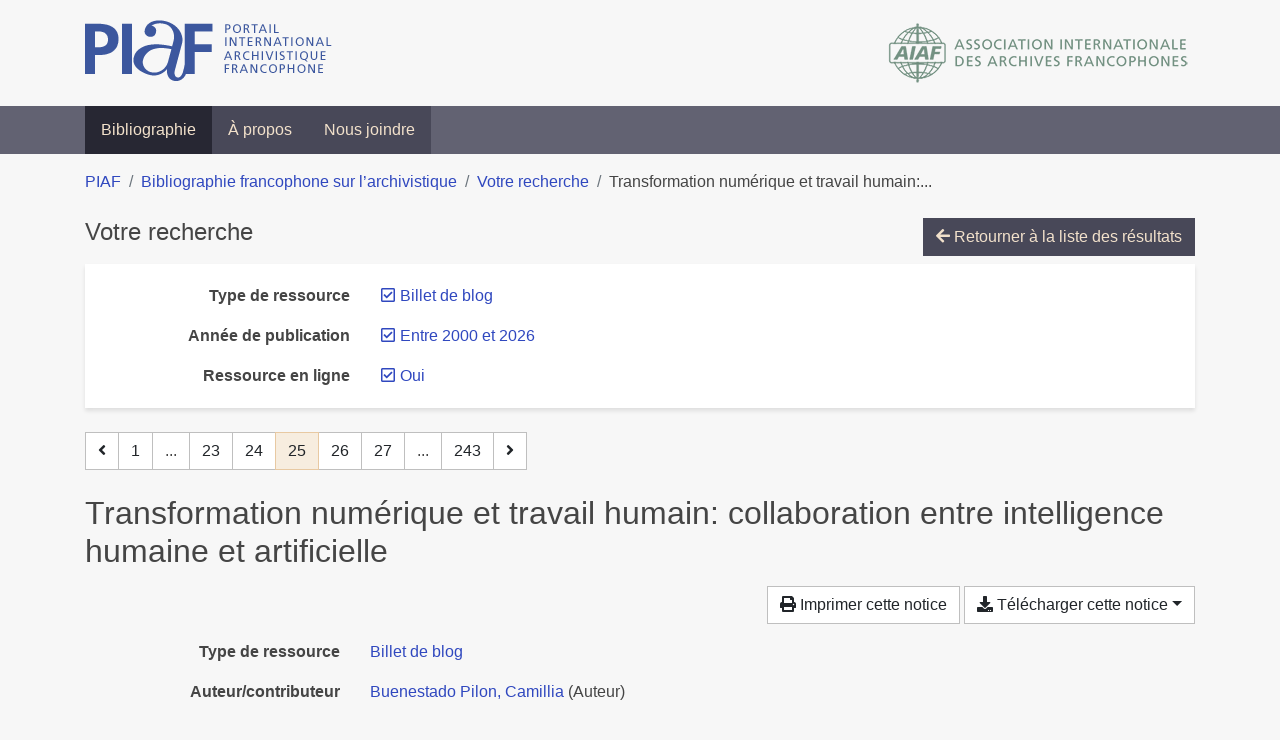

--- FILE ---
content_type: text/html; charset=utf-8
request_url: https://bibliopiaf.ebsi.umontreal.ca/bibliographie/?type=blogPost&year=2000&link=t&page=25&page-len=1&sort=date_asc
body_size: 6504
content:

<!doctype html>
<html lang="fr" class="no-js">
        <head >
                <meta charset="utf-8"> 
                <meta http-equiv="X-UA-Compatible" content="IE=edge">
    <meta name="viewport" content="width=device-width, initial-scale=1, shrink-to-fit=no">
    <meta name="generator" content="Kerko">
    <link rel="canonical" title="Transformation numérique et travail humain: collaboration entre intelligence humaine et artificielle" href="https://bibliopiaf.ebsi.umontreal.ca/bibliographie/XH8XGPUK">
            <link rel="alternate" title="RIS" type="application/x-research-info-systems" href="/bibliographie/XH8XGPUK/export/ris">
            <link rel="alternate" title="BibTeX" type="application/x-bibtex" href="/bibliographie/XH8XGPUK/export/bibtex">
    <meta name="robots" content="noindex">
        <link rel="prev" href="/bibliographie/?type=blogPost&year=2000&link=t&page-len=1&sort=date_asc&page=24">
        <link rel="next" href="/bibliographie/?type=blogPost&year=2000&link=t&page-len=1&sort=date_asc&page=26">
            <title>Transformation numérique et travail humain: collaboration entre intelligence humaine et artificielle | Bibliographie francophone sur l’archivistique</title>
    <link rel="stylesheet" href="/static/styles/main.css">

        <link rel="stylesheet" href="https://use.fontawesome.com/releases/v5.8.2/css/solid.css" integrity="sha384-ioUrHig76ITq4aEJ67dHzTvqjsAP/7IzgwE7lgJcg2r7BRNGYSK0LwSmROzYtgzs" crossorigin="anonymous">
        <link rel="stylesheet" href="https://use.fontawesome.com/releases/v5.8.2/css/regular.css" integrity="sha384-hCIN6p9+1T+YkCd3wWjB5yufpReULIPQ21XA/ncf3oZ631q2HEhdC7JgKqbk//4+" crossorigin="anonymous">
        <link rel="stylesheet" href="https://use.fontawesome.com/releases/v5.8.2/css/fontawesome.css" integrity="sha384-sri+NftO+0hcisDKgr287Y/1LVnInHJ1l+XC7+FOabmTTIK0HnE2ID+xxvJ21c5J" crossorigin="anonymous">
        <link rel="stylesheet" href="/bibliographie/static/kerko/css/styles.css?20230626"><script>
                    var re = new RegExp('(^|\\s)no-js(\\s|$)');
                    document.documentElement.className = document.documentElement.className.replace(re, '$1js$2');
                </script>
                    <!-- Global site tag (gtag.js) - Google Analytics -->
                    <script async src="https://www.googletagmanager.com/gtag/js?id=G-JFFPFP0YCG"></script>
                    <script>
                        window.dataLayer = window.dataLayer || [];
                        function gtag(){dataLayer.push(arguments);}
                        gtag('js', new Date());
                        gtag('config', 'G-JFFPFP0YCG');
                    </script>
    <link rel="icon" href="/static/images/favicon.ico">

        </head>
        <body >
        <header >
    <div class="container d-print-none">
        <div class="header-piaf d-flex flex-column flex-md-row justify-content-between">
            <a href="https://www.piaf-archives.org/" title="Portail international archivistique francophone">
                <img src="/static/images/logo-piaf.png" width="247" height="61" alt="Logo PIAF">
            </a>
            <a class="d-none d-md-block" href="https://www.piaf-archives.org/AIAF/association-internationale-des-archives-francophones"  title="Association internationale des archives francophones (AIAF)">
                <img src="/static/images/logo-aiaf-ff.png" width="313" height="66" alt="Logo Association internationale des archives francophones (AIAF)">
            </a>
        </div>
    </div>
    <nav class="navbar navbar-expand-md navbar-dark bg-dark d-print-none">
        <div class="container">
                <button class="navbar-toggler" type="button" data-toggle="collapse" data-target="#navbar-content" aria-controls="navbar-content" aria-expanded="false" aria-label="Basculer la navigation">
                    <span class="navbar-toggler-text">Menu</span><span class="navbar-toggler-icon"></span>
                </button>
                <div id="navbar-content" class="collapse navbar-collapse">
                    <ul class="navbar-nav justify-content-start">
    <li class="nav-item active">
        <a class="nav-link" href="/bibliographie/" >Bibliographie</a>
    </li>

    <li class="nav-item ">
        <a class="nav-link" href="/bibliographie/a-propos" >À propos</a>
    </li>

    <li class="nav-item ">
        <a class="nav-link" href="/bibliographie/nous-joindre" >Nous joindre</a>
    </li>

                    </ul>
                </div>
        </div>
    </nav>

        </header>
        <main class="container">
        
            <div class="row">
                <nav class="col d-print-none" aria-label="Fil d'Ariane">
                    <ol class="breadcrumb">
                        
            <li class="breadcrumb-item">
                <a href="https://www.piaf-archives.org/" >PIAF</a>
            </li>
            <li class="breadcrumb-item">
                <a href="/bibliographie/" >Bibliographie francophone sur l’archivistique</a>
            </li>
            <li class="breadcrumb-item">
                <a href="/bibliographie/?type=blogPost&year=2000&link=t&sort=date_asc&page=1" >Votre recherche</a>
            </li>
            <li class="breadcrumb-item active" aria-current="page">Transformation numérique et travail humain:...</li>
                    </ol>
                </nav>
            </div>
                <div class="row">
                        <div class="col-12 ">
    <div class="mt-2 row">
        <h1 class="h4 col-auto mr-auto pr-1 d-inline d-print-none">Votre recherche</h1>
            <div class="col-auto ml-auto mb-2 pl-1 text-right d-print-none">
                <a class="btn btn-primary" href="/bibliographie/?type=blogPost&year=2000&link=t&sort=date_asc&page=1">
                    <span class="fas fa-arrow-left" aria-hidden="true"></span> Retourner à la liste des résultats
                </a>
            </div>
    </div>
            <div class="card breadbox mb-4 d-print-none">
                <div class="card-body">
            
            
            
            
            
            
            
            
            
            
            
        <div class="row">
            <div class="col-md-4 col-xl-3 font-weight-bold break-word text-md-right text-print-left">
                Type de ressource
            </div>
            <div class="col-md-8 col-xl-9">
        <ul class="list-unstyled mb-0"><li class="position-relative" style="margin-left:20px;"><a class="no-decorate" href="/bibliographie/?year=2000&link=t&sort=date_asc" title="Retirer le filtre 'Billet de blog'" aria-label="Retirer le filtre 'Billet de blog'" rel="nofollow"><span class="far fa-check-square position-absolute" aria-hidden="true" style="margin-left:1px;top:-1px;left:-20px;line-height:1.5;"></span>
                    <span class="facet-item-label parent-decorate">Billet de blog</span></a>
            
        </li>
        </ul>
            </div>
        </div>
            
        <div class="row">
            <div class="col-md-4 col-xl-3 font-weight-bold break-word text-md-right text-print-left">
                Année de publication
            </div>
            <div class="col-md-8 col-xl-9">
        <ul class="list-unstyled mb-0"><li class="position-relative" style="margin-left:20px;"><a class="no-decorate" href="/bibliographie/?type=blogPost&link=t&sort=date_asc" title="Retirer le filtre 'Entre 2000 et 2026'" aria-label="Retirer le filtre 'Entre 2000 et 2026'" rel="nofollow"><span class="far fa-check-square position-absolute" aria-hidden="true" style="margin-left:1px;top:-1px;left:-20px;line-height:1.5;"></span>
                    <span class="facet-item-label parent-decorate">Entre 2000 et 2026</span></a>
            
        </li>
        </ul>
            </div>
        </div>
            
        <div class="row">
            <div class="col-md-4 col-xl-3 font-weight-bold break-word text-md-right text-print-left">
                Ressource en ligne
            </div>
            <div class="col-md-8 col-xl-9">
        <ul class="list-unstyled mb-0"><li class="position-relative" style="margin-left:20px;"><a class="no-decorate" href="/bibliographie/?type=blogPost&year=2000&sort=date_asc" title="Retirer le filtre 'Oui'" aria-label="Retirer le filtre 'Oui'" rel="nofollow"><span class="far fa-check-square position-absolute" aria-hidden="true" style="margin-left:1px;top:-1px;left:-20px;line-height:1.5;"></span>
                    <span class="facet-item-label parent-decorate">Oui</span></a>
            
        </li>
        </ul>
            </div>
        </div>
            
                </div>
            </div>
    <nav class="mb-4 d-print-none" aria-label="Pagination des résultats de recherche">
        <div class="d-none d-md-block">
            <ul class="pagination mb-0 flex-wrap">
                    
    <li class="page-item">
        <a class="page-link" href="/bibliographie/?type=blogPost&year=2000&link=t&page-len=1&sort=date_asc&page=24" rel="prev" title="Page précédente" aria-label="Page précédente">
            <span class="fas fa-angle-left" aria-hidden="true"></span>
        </a>
    </li>
                    
    <li class="page-item">
        <a class="page-link" href="/bibliographie/?type=blogPost&year=2000&link=t&page-len=1&sort=date_asc" title="Page 1" aria-label="Page 1">1</a>
    </li>
                        
    <li class="page-item disabled" aria-hidden="true">
        <span class="page-link">...</span>
    </li>
                    
    <li class="page-item">
        <a class="page-link" href="/bibliographie/?type=blogPost&year=2000&link=t&page-len=1&sort=date_asc&page=23" title="Page 23" aria-label="Page 23">23</a>
    </li>
                    
    <li class="page-item">
        <a class="page-link" href="/bibliographie/?type=blogPost&year=2000&link=t&page-len=1&sort=date_asc&page=24" title="Page 24" aria-label="Page 24">24</a>
    </li>

                
    <li class="page-item active">
        <span class="page-link" aria-current="page" title="Page 25 (Page courante)" aria-label="Page 25 (Page courante)">25</span>
    </li>
                    
    <li class="page-item">
        <a class="page-link" href="/bibliographie/?type=blogPost&year=2000&link=t&page-len=1&sort=date_asc&page=26" title="Page 26" aria-label="Page 26">26</a>
    </li>
                    
    <li class="page-item">
        <a class="page-link" href="/bibliographie/?type=blogPost&year=2000&link=t&page-len=1&sort=date_asc&page=27" title="Page 27" aria-label="Page 27">27</a>
    </li>
                        
    <li class="page-item disabled" aria-hidden="true">
        <span class="page-link">...</span>
    </li>
                    
    <li class="page-item">
        <a class="page-link" href="/bibliographie/?type=blogPost&year=2000&link=t&page-len=1&sort=date_asc&page=243" title="Page 243 (Dernière page)" aria-label="Page 243 (Dernière page)">243</a>
    </li>
                    
    <li class="page-item">
        <a class="page-link" href="/bibliographie/?type=blogPost&year=2000&link=t&page-len=1&sort=date_asc&page=26" rel="next" title="Page suivante" aria-label="Page suivante">
            <span class="fas fa-angle-right" aria-hidden="true"></span>
        </a>
    </li>
            </ul>
        </div>
        <div class="d-md-none">
            <ul class="pagination mb-0 flex-wrap">
                    
    <li class="page-item">
        <a class="page-link" href="/bibliographie/?type=blogPost&year=2000&link=t&page-len=1&sort=date_asc&page=24" rel="prev" title="Page précédente" aria-label="Page précédente">
            <span class="fas fa-angle-left" aria-hidden="true"></span>
        </a>
    </li>

                <li class="page-item disabled">
                    <span class="page-link">Page 25 de 243</span>
                </li>
                    
    <li class="page-item">
        <a class="page-link" href="/bibliographie/?type=blogPost&year=2000&link=t&page-len=1&sort=date_asc&page=26" rel="next" title="Page suivante" aria-label="Page suivante">
            <span class="fas fa-angle-right" aria-hidden="true"></span>
        </a>
    </li>
            </ul>
        </div>
    </nav>
        <h2 class="my-3 clearfix">
Transformation numérique et travail humain: collaboration entre intelligence humaine et artificielle</h2>
    <div class="mt-2 mb-4 item-content">
                    <div class="row my-2">
                        <div class="col-auto ml-auto text-right">
                                <div class="d-none d-md-inline-block d-print-none mb-2">
                                    <button id="print-link" class="btn btn-light" type="button">
                                        <span class="fas fa-print" aria-hidden="true"></span> Imprimer cette notice
                                    </button>
                                </div>
                                <div class="d-inline-block d-print-none mb-2">
                                    <div class="dropdown">
                                        <button class="btn btn-light dropdown-toggle" type="button" id="download-options" data-toggle="dropdown" aria-haspopup="true" aria-expanded="false">
                                            <span class="fas fa-download" aria-hidden="true"></span> Télécharger cette notice</button>
                                        <div class="dropdown-menu dropdown-menu-right dropdown-width-300" aria-labelledby="download-options">
                                                <a class="dropdown-item" href="/bibliographie/XH8XGPUK/export/ris" rel="alternate" type="application/x-research-info-systems" title="Télécharger au format RIS" aria-label="Télécharger au format RIS">RIS</a>
                                                <p class="px-4 text-muted">Format recommandé pour la plupart des logiciels de gestion de références bibliographiques</p>
                                                <a class="dropdown-item" href="/bibliographie/XH8XGPUK/export/bibtex" rel="alternate" type="application/x-bibtex" title="Télécharger au format BibTeX" aria-label="Télécharger au format BibTeX">BibTeX</a>
                                                <p class="px-4 text-muted">Format recommandé pour les logiciels spécialement conçus pour BibTeX</p>
                                        </div>
                                    </div>
                                </div>
                        </div>
                    </div>
        <div class="row mb-3 ">
            <div class="col-md-4 col-lg-3 font-weight-bold break-word text-md-right text-print-left">Type de ressource</div>
            <div class="col-md-8 col-lg-9 break-word ">
        <div class="list-no-bullets"><div class="position-relative"><a class="no-decorate" href="/bibliographie/?type=blogPost" title="Chercher le type de ressource 'Billet de blog'" aria-label="Chercher le type de ressource 'Billet de blog'" rel="nofollow">
                    <span class="facet-item-label parent-decorate">Billet de blog</span></a>
            
        </div>
        </div></div>
        </div>
                <div class="row mb-3">
                    <div class="col-md-4 col-lg-3 font-weight-bold break-word text-md-right text-print-left">Auteur/contributeur</div>
                    <div class="col-md-8 col-lg-9 break-word">
                        <ul class="list-unstyled mb-0">
                                <li><a href="/bibliographie/?creator=%22Buenestado+Pilon,+Camillia%22" title="Chercher 'Buenestado Pilon, Camillia'" aria-label="Chercher 'Buenestado Pilon, Camillia'">Buenestado Pilon, Camillia</a>
                                        (Auteur)
                                </li>
                        </ul>
                    </div>
                </div>
        <div class="row mb-3 ">
            <div class="col-md-4 col-lg-3 font-weight-bold break-word text-md-right text-print-left">Titre</div>
            <div class="col-md-8 col-lg-9 break-word ">Transformation numérique et travail humain: collaboration entre intelligence humaine et artificielle</div>
        </div>
        <div class="row mb-3 ">
            <div class="col-md-4 col-lg-3 font-weight-bold break-word text-md-right text-print-left">Résumé</div>
            <div class="col-md-8 col-lg-9 break-word pre-line">Dans le cadre du 49e congrès de l’AAQ, notre reporteur étudiante, Camillia Buenestado Pilon, a préparé une série de compte-rendu de conférences. Ceci est le deuxième texte de la série. 
Professeur titulaire à l’Université Laval, fondateur du Laboratoire Co-DOT et directeur de l’Unité mixte de recherches en sciences urbaines (UMRSU), Sébastien Tremblay s’intéresse aux liens entre la transformation numérique et l’intelligence artificielle. Dans le cadre du 49e congrès de l’AAQ, M. Tremblay a présenté une conférence sur la pertinence de la collaboration entre l’intelligence humaine et artificielle dans une perspective de maximiser la performance humaine dans divers domaines. Regard sur un champ de recherche dont les applications sont plus que transversales.
D’emblée, Sébastien Tremblay précise que la transformation numérique est vaste et touche à plusieurs domaines, quoique plusieurs enjeux touchent précisément à l’archivistique.</div>
        </div>
        <div class="row mb-3 ">
            <div class="col-md-4 col-lg-3 font-weight-bold break-word text-md-right text-print-left">Titre du blog</div>
            <div class="col-md-8 col-lg-9 break-word ">Convergence</div>
        </div>
        <div class="row mb-3 ">
            <div class="col-md-4 col-lg-3 font-weight-bold break-word text-md-right text-print-left">Type de site Web</div>
            <div class="col-md-8 col-lg-9 break-word ">Blogue de l&#39;Association des archivistes du Québec</div>
        </div>
        <div class="row mb-3 ">
            <div class="col-md-4 col-lg-3 font-weight-bold break-word text-md-right text-print-left">Date</div>
            <div class="col-md-8 col-lg-9 break-word ">2020</div>
        </div>
        <div class="row mb-3 ">
            <div class="col-md-4 col-lg-3 font-weight-bold break-word text-md-right text-print-left">URL</div>
            <div class="col-md-8 col-lg-9 break-word "><a href="https://archivistesqc.wordpress.com/2020/06/22/collaboration_rh-ia/" rel="noopener noreferrer" target="_blank">https://archivistesqc.wordpress.com/2020/06/22/collaboration_rh-ia/</a></div>
        </div>
        <div class="row mb-3 ">
            <div class="col-md-4 col-lg-3 font-weight-bold break-word text-md-right text-print-left">Consulté le</div>
            <div class="col-md-8 col-lg-9 break-word ">25/03/2021 18:46</div>
        </div>
        <div class="row mb-3 ">
            <div class="col-md-4 col-lg-3 font-weight-bold break-word text-md-right text-print-left">Titre abrégé</div>
            <div class="col-md-8 col-lg-9 break-word ">Transformation numérique et travail humain</div>
        </div>
        <div class="row mb-3 ">
            <div class="col-md-4 col-lg-3 font-weight-bold break-word text-md-right text-print-left">Langue</div>
            <div class="col-md-8 col-lg-9 break-word ">fr-FR</div>
        </div>
        <div class="row mb-3 ">
            <div class="col-md-4 col-lg-3 font-weight-bold break-word text-md-right text-print-left">Extra</div>
            <div class="col-md-8 col-lg-9 break-word pre-line">2020-06-22</div>
        </div>
        <div class="row mb-3 ">
            <div class="col-md-4 col-lg-3 font-weight-bold break-word text-md-right text-print-left">Référence</div>
            <div class="col-md-8 col-lg-9 break-word "><div class="card"><div class="card-body"><div class="csl-bib-body" style="line-height: 1.35; ">
  <div class="csl-entry">BUENESTADO PILON, Camillia. Transformation num&#xE9;rique et travail humain: collaboration entre intelligence humaine et artificielle. Dans&#x202F;: <i>Convergence</i> [en&#xA0;ligne]. 2020. [Consult&#xE9;&#xA0;le&#xA0;25&#xA0;mars&#xA0;2021]. Disponible &#xE0; l&#x2019;adresse&#x202F;: https://archivistesqc.wordpress.com/2020/06/22/collaboration_rh-ia/. 2020-06-22</div>
</div></div></div></div>
        </div>
                    
        <div class="row mb-3">
            <div class="col-md-4 col-lg-3 font-weight-bold break-word text-md-right text-print-left">
                Profession d’archiviste
            </div>
            <div class="col-md-8 col-lg-9 break-word">
        <ul class="list-unstyled mb-0"><li><a class="no-decorate" href="/bibliographie/?profession-d-archiviste=QYTXA2DG" title="Chercher avec le filtre 'Profession d&#39;archiviste (Sujet général)'" aria-label="Chercher avec le filtre 'Profession d&#39;archiviste (Sujet général)'" rel="nofollow">
                    <span class="facet-item-label parent-decorate">Profession d&#39;archiviste (Sujet général)</span></a>
            
        </li>
        </ul>
            </div>
        </div>
                    
        <div class="row mb-3">
            <div class="col-md-4 col-lg-3 font-weight-bold break-word text-md-right text-print-left">
                Discipline et méthode connexes
            </div>
            <div class="col-md-8 col-lg-9 break-word">
        <ul class="list-unstyled mb-0"><li><a class="no-decorate" href="/bibliographie/?discipline-et-methode-connexes=HCG29MKU" title="Chercher avec le filtre 'Informatique'" aria-label="Chercher avec le filtre 'Informatique'" rel="nofollow">
                    <span class="facet-item-label parent-decorate">Informatique</span></a>
            
        </li>
        </ul>
            </div>
        </div>
        <div class="row mb-3 ">
            <div class="col-md-4 col-lg-3 font-weight-bold break-word text-md-right text-print-left">Lien vers cette notice</div>
            <div class="col-md-8 col-lg-9 break-word "><a rel="bookmark" title="Lien permanent vers cette notice bibliographique" href="https://bibliopiaf.ebsi.umontreal.ca/bibliographie/XH8XGPUK">https://bibliopiaf.ebsi.umontreal.ca/bibliographie/XH8XGPUK</a></div>
        </div>
    </div><span class='Z3988' title='url_ver=Z39.88-2004&amp;ctx_ver=Z39.88-2004&amp;rfr_id=info%3Asid%2Fzotero.org%3A2&amp;rft_val_fmt=info%3Aofi%2Ffmt%3Akev%3Amtx%3Adc&amp;rft.type=blogPost&amp;rft.title=Transformation%20num%C3%A9rique%20et%20travail%20humain%3A%20collaboration%20entre%20intelligence%20humaine%20et%20artificielle&amp;rft.source=Convergence&amp;rft.description=Dans%20le%20cadre%20du%2049e%20congr%C3%A8s%20de%20l%E2%80%99AAQ%2C%20notre%20reporteur%20%C3%A9tudiante%2C%20Camillia%20Buenestado%20Pilon%2C%20a%20pr%C3%A9par%C3%A9%20une%20s%C3%A9rie%20de%20compte-rendu%20de%20conf%C3%A9rences.%20Ceci%20est%20le%20deuxi%C3%A8me%20texte%20de%20la%20s%C3%A9rie.%20%0AProfesseur%20titulaire%20%C3%A0%20l%E2%80%99Universit%C3%A9%20Laval%2C%20fondateur%20du%20Laboratoire%20Co-DOT%20et%20directeur%20de%20l%E2%80%99Unit%C3%A9%20mixte%20de%20recherches%20en%20sciences%20urbaines%20(UMRSU)%2C%20S%C3%A9bastien%20Tremblay%20s%E2%80%99int%C3%A9resse%20aux%20liens%20entre%20la%20transformation%20num%C3%A9rique%20et%20l%E2%80%99intelligence%20artificielle.%20Dans%20le%20cadre%20du%2049e%20congr%C3%A8s%20de%20l%E2%80%99AAQ%2C%20M.%20Tremblay%20a%20pr%C3%A9sent%C3%A9%20une%20conf%C3%A9rence%20sur%20la%20pertinence%20de%20la%20collaboration%20entre%20l%E2%80%99intelligence%20humaine%20et%20artificielle%20dans%20une%20perspective%20de%20maximiser%20la%20performance%20humaine%20dans%20divers%20domaines.%20Regard%20sur%20un%20champ%20de%20recherche%20dont%20les%20applications%20sont%20plus%20que%20transversales.%0AD%E2%80%99embl%C3%A9e%2C%20S%C3%A9bastien%20Tremblay%20pr%C3%A9cise%20que%20la%20transformation%20num%C3%A9rique%20est%20vaste%20et%20touche%20%C3%A0%20plusieurs%20domaines%2C%20quoique%20plusieurs%20enjeux%20touchent%20pr%C3%A9cis%C3%A9ment%20%C3%A0%20l%E2%80%99archivistique.&amp;rft.identifier=https%3A%2F%2Farchivistesqc.wordpress.com%2F2020%2F06%2F22%2Fcollaboration_rh-ia%2F&amp;rft.aufirst=Camillia&amp;rft.aulast=Buenestado%20Pilon&amp;rft.au=Camillia%20Buenestado%20Pilon&amp;rft.date=2020&amp;rft.language=fr-FR'></span>

    <nav class="mb-4 d-print-none" aria-label="Pagination des résultats de recherche">
        <div class="d-none d-md-block">
            <ul class="pagination mb-0 flex-wrap">
                    
    <li class="page-item">
        <a class="page-link" href="/bibliographie/?type=blogPost&year=2000&link=t&page-len=1&sort=date_asc&page=24" rel="prev" title="Page précédente" aria-label="Page précédente">
            <span class="fas fa-angle-left" aria-hidden="true"></span>
        </a>
    </li>
                    
    <li class="page-item">
        <a class="page-link" href="/bibliographie/?type=blogPost&year=2000&link=t&page-len=1&sort=date_asc" title="Page 1" aria-label="Page 1">1</a>
    </li>
                        
    <li class="page-item disabled" aria-hidden="true">
        <span class="page-link">...</span>
    </li>
                    
    <li class="page-item">
        <a class="page-link" href="/bibliographie/?type=blogPost&year=2000&link=t&page-len=1&sort=date_asc&page=23" title="Page 23" aria-label="Page 23">23</a>
    </li>
                    
    <li class="page-item">
        <a class="page-link" href="/bibliographie/?type=blogPost&year=2000&link=t&page-len=1&sort=date_asc&page=24" title="Page 24" aria-label="Page 24">24</a>
    </li>

                
    <li class="page-item active">
        <span class="page-link" aria-current="page" title="Page 25 (Page courante)" aria-label="Page 25 (Page courante)">25</span>
    </li>
                    
    <li class="page-item">
        <a class="page-link" href="/bibliographie/?type=blogPost&year=2000&link=t&page-len=1&sort=date_asc&page=26" title="Page 26" aria-label="Page 26">26</a>
    </li>
                    
    <li class="page-item">
        <a class="page-link" href="/bibliographie/?type=blogPost&year=2000&link=t&page-len=1&sort=date_asc&page=27" title="Page 27" aria-label="Page 27">27</a>
    </li>
                        
    <li class="page-item disabled" aria-hidden="true">
        <span class="page-link">...</span>
    </li>
                    
    <li class="page-item">
        <a class="page-link" href="/bibliographie/?type=blogPost&year=2000&link=t&page-len=1&sort=date_asc&page=243" title="Page 243 (Dernière page)" aria-label="Page 243 (Dernière page)">243</a>
    </li>
                    
    <li class="page-item">
        <a class="page-link" href="/bibliographie/?type=blogPost&year=2000&link=t&page-len=1&sort=date_asc&page=26" rel="next" title="Page suivante" aria-label="Page suivante">
            <span class="fas fa-angle-right" aria-hidden="true"></span>
        </a>
    </li>
            </ul>
        </div>
        <div class="d-md-none">
            <ul class="pagination mb-0 flex-wrap">
                    
    <li class="page-item">
        <a class="page-link" href="/bibliographie/?type=blogPost&year=2000&link=t&page-len=1&sort=date_asc&page=24" rel="prev" title="Page précédente" aria-label="Page précédente">
            <span class="fas fa-angle-left" aria-hidden="true"></span>
        </a>
    </li>

                <li class="page-item disabled">
                    <span class="page-link">Page 25 de 243</span>
                </li>
                    
    <li class="page-item">
        <a class="page-link" href="/bibliographie/?type=blogPost&year=2000&link=t&page-len=1&sort=date_asc&page=26" rel="next" title="Page suivante" aria-label="Page suivante">
            <span class="fas fa-angle-right" aria-hidden="true"></span>
        </a>
    </li>
            </ul>
        </div>
    </nav>
                        </div>
                </div>
        </main>
    <footer class="footer-piaf">
        <div class="text-center pt-3 pb-2">
            <a class="footer-piaf__link" href="https://www.piaf-archives.org/" title="Portail international archivistique francophone">PIAF</a> &bullet; <a class="footer-piaf__link" href="/bibliographie/">Bibliographie francophone sur l’archivistique</a>
        </div>
        <div class="text-center py-3 d-print-none">
            <a href="https://www.piaf-archives.org/AIAF/association-internationale-des-archives-francophones"  title="Association internationale des archives francophones (AIAF)">
                <img class="d-inline my-4 mx-4" src="/static/images/logo-aiaf-d.png" width="294" height="110" alt="Logo Association internationale des archives francophones (AIAF)">
            </a>
            <a href="https://ebsi.umontreal.ca/" target="_blank" rel="noopener" title="École de bibliothéconomie et des sciences de l’information (EBSI)">
                <img class="d-inline my-4 mx-4" src="/static/images/logo-ebsi-b.png" width="263" height="100" alt="Logo École de bibliothéconomie et des sciences de l’information (EBSI)">
            </a>
        </div>
    </footer>

    
    <script type="text/javascript" src="/static/scripts/main.js"></script>

        <script src="/bibliographie/static/kerko/js/item.js?202008101934"></script>
            <script src="/bibliographie/static/kerko/js/print.js"></script>
        <script>
            history.replaceState({}, "", "/bibliographie/?type=blogPost&year=2000&link=t&page=25&page-len=1&sort=date_asc&id=XH8XGPUK");
        </script>
        </body>
</html>

--- FILE ---
content_type: text/css; charset="utf-8"
request_url: https://bibliopiaf.ebsi.umontreal.ca/bibliographie/static/kerko/css/styles.css?20230626
body_size: 1832
content:
.list-no-bullets {
  list-style-type: none;
}
.no-decorate:hover,
.no-decorate:focus {
  text-decoration: none;
}
:hover > .parent-decorate,
:focus > .parent-decorate {
  text-decoration: underline;
}
.no-js .print-link {
  display: none;
}
.break-word {
  word-wrap: break-word; /* Older, non-standard name for overflow-wrap. */
  overflow-wrap: break-word;
}
.pre-line {
  white-space: pre-line;
}
.breadbox > .card-body > * {
  margin-top: 1rem;
}
.breadbox > .card-body > *:first-child {
  margin-top: 0;
}
@media print {
  .row {
    /*
      Fix for truncated pages in Firefox (issue with display: flex).
      Ref: https://bugzilla.mozilla.org/show_bug.cgi?id=939897
      Breaks column layouts, but we can live with that.
    */
    display: block !important;
  }
  .tab-content > .tab-pane {
    display: block;
    opacity: 1;
  }
  .text-md-right.text-print-left {
    text-align: left !important;
  }
  .breadbox a,
  .search-item a,
  .item-content a {
    text-decoration: none;
  }
}
.navbar-brand {
  white-space: normal;
}
.dropdown-width-300 {
  width: 300px;
  max-width: 90vw;
}
.dropdown-item {
  white-space: normal;
}
.btn-expand[aria-expanded="true"] {
  display: none;
}
.btn-expand[aria-expanded="true"] + .btn-collapse {
  display: inline;
}
.btn-expand[aria-expanded="false"] {
  display: inline;
}
.btn-expand[aria-expanded="false"] + .btn-collapse {
  display: none;
}
.continued-hint {
  -webkit-mask-image: linear-gradient(to top, transparent, black 2.75rem);
  mask-image: linear-gradient(to top, transparent, black 2.75rem);
}
main {
  min-height: calc(100vh - 7rem);
  padding-top: 1rem;
  padding-bottom: 3rem;
}
.btn-toggle[active] > .btn-toggle-icon-off {
  display: none;
}
.btn-toggle:not([active]) > .btn-toggle-icon-on {
  display: none;
}
.d-none-important {
  display: none !important;
}
